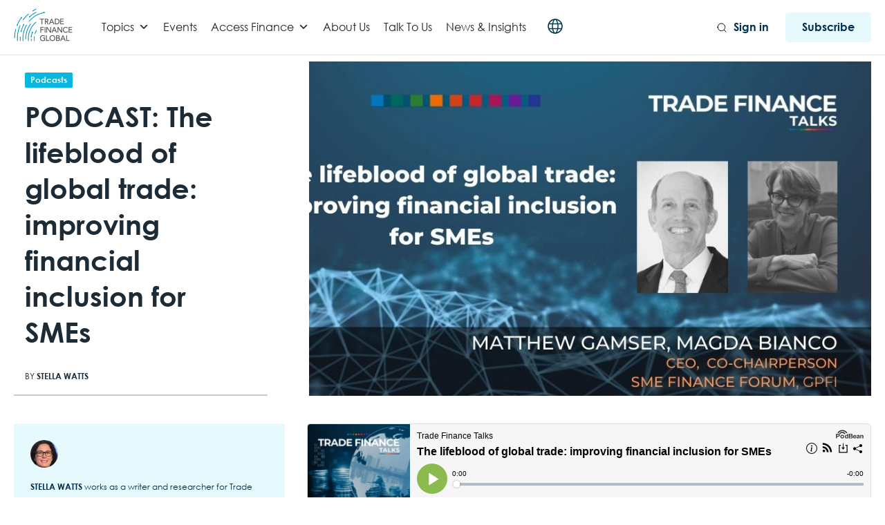

--- FILE ---
content_type: text/html; charset=utf-8
request_url: https://www.google.com/recaptcha/api2/aframe
body_size: 266
content:
<!DOCTYPE HTML><html><head><meta http-equiv="content-type" content="text/html; charset=UTF-8"></head><body><script nonce="cAihfoNkRveA-zQzyMlBfA">/** Anti-fraud and anti-abuse applications only. See google.com/recaptcha */ try{var clients={'sodar':'https://pagead2.googlesyndication.com/pagead/sodar?'};window.addEventListener("message",function(a){try{if(a.source===window.parent){var b=JSON.parse(a.data);var c=clients[b['id']];if(c){var d=document.createElement('img');d.src=c+b['params']+'&rc='+(localStorage.getItem("rc::a")?sessionStorage.getItem("rc::b"):"");window.document.body.appendChild(d);sessionStorage.setItem("rc::e",parseInt(sessionStorage.getItem("rc::e")||0)+1);localStorage.setItem("rc::h",'1770001422575');}}}catch(b){}});window.parent.postMessage("_grecaptcha_ready", "*");}catch(b){}</script></body></html>

--- FILE ---
content_type: text/javascript; charset=utf-8
request_url: https://www.tradefinanceglobal.com/wp-content/themes/trade-finance-global-wp/js/ajax-login-script.js?ver=6.7.2
body_size: 1477
content:
$(document).ready(function () {
  $(".tab_content_login").hide();
  $("ul.tabs_login li:first").addClass("active_login").show();
  $("ul.tabs_login li").click(function () {
    $("ul.tabs_login li").removeClass("active_login");
    $(this).addClass("active_login");
    $(".tab_content_login").hide();
    var activeTab = $(this).find("a").attr("href");
    $(activeTab).show();
    return false;
  });
  let email_from_cookie = getCookie("temp_email");
  const temp_email =
    email_from_cookie != undefined && email_from_cookie.length
      ? email_from_cookie
      : "";
  if (temp_email.length) {
    $("form#activation #active_email").val(temp_email);
    $("form#reset-password #user_login").val(temp_email);
  }
  // Perform AJAX login on form submit
  $("form#login").on("submit", function (e) {
    let _that = this;
    $(this).find("[type=submit]").attr("disabled", "disabled");
    e.preventDefault();
    e.stopPropagation();
    $("form#login p.status").show().html(ajax_login_object.loadingmessage);
    $.ajax({
      type: "POST",
      dataType: "json",
      url: ajax_login_object.ajaxurl,
      data: {
        action: "ajax_login", //calls wp_ajax_nopriv_ajaxlogin
        username: $("form#login #user_login").val(),
        password: $("form#login #user_pass").val(),
        security: $("form#login #security").val(),
      },
      success: function (data) {
        $(_that).find("[type=submit]").removeAttr("disabled");
        $("form#login p.status").html(data.message);
        if (data.loggedin == true) {
          document.location.href = redirect_url;
        }
        eraseCookie("temp_phrase");
        eraseCookie("temp_email");
        eraseCookie("temp_action");
        eraseCookie("redirect_url");
      },
      error: function(e) {
        console.log(e);
      }
    });
  });

  $(document).on("click", "#switch-to-verify", e => {
    $("ul.tabs_login").hide();
    $(".tab_content_login").hide();
    $("#verify-email-tab.tab_content_login").show();
  });
  $(document).on("click", "#switch-to-login, #back-to-login", (e) => {
    $("ul.tabs_login").show();
    $("ul.tabs_login li:first").addClass("active_login");
    $(".tab_content_login").hide();
    $("#login-tab.tab_content_login").show();
    eraseCookie("temp_email");
    eraseCookie("temp_action");
  });
  $(document).on("click", ".go-to-forgot-password", (e) => {
    $("ul.tabs_login").hide();
    $(".tab_content_login").hide();
    $("#forgot-password-tab.tab_content_login").show();
  });
  $(document).on("click", "#switch-to-reset-password", (e) => {
    $("ul.tabs_login").hide();
    $(".tab_content_login").hide();
    $("#reset-password-tab.tab_content_login").show();
  });
  $(document).on("click", ".toggle-password", (e) => {
    e.preventDefault();
    e.stopPropagation();
    $(e.target).toggleClass('active');
    let password_field = $(e.target).siblings('input');
    let password_type = password_field.attr('type');
    if (password_type == "password") {
      password_field.attr("type", "text");
    } else {
      password_field.attr("type", "password");
    }
    return false;
  });

  // Perform AJAX register on form submit
  $("form#register").on("submit", function (e) {
    let _that = this;
    $(this).find("[type=submit]").attr("disabled", "disabled");
    e.preventDefault();
    e.stopPropagation();
    $("form#register p.status").show().html(ajax_login_object.loadingmessage);
    $.ajax({
      type: "POST",
      dataType: "json",
      url: ajax_login_object.ajaxurl,
      data: {
        action: "ajax_register", //calls wp_ajax_nopriv_ajaxlogin
        organisation: $("form#register #organisation").val(),
        first_name: $("form#register #user_first_name").val(),
        last_name: $("form#register #user_last_name").val(),
        email: $("form#register #user_email").val(),
        password: $("form#register #register_pass").val(),
        phone: $("form#register #register_phone").val(),
        redirect_url: redirect_url,
        security: $("form#register #security").val(),
      },
      success: function (data) {
        $(_that).find("[type=submit]").removeAttr("disabled");
        if (data.registered) {
          $("form#activation #active_email").val(
            $("form#register #user_email").val()
          );
          $("ul.tabs_login").hide();
          $(".tab_content_login").hide();
          $("#verify-email-tab.tab_content_login").show();
          setCookie("temp_phrase", $("form#register #register_pass").val(), 1 / 12);
          setCookie("temp_email", $("form#register #user_email").val(), 1 / 12);
          setCookie("temp_action", "active-account", 1 / 12);
          setCookie("redirect_url", redirect_url, 1 / 12);
        }
        $("form#register p.status").html(data.message);
      },
      error: function (e) {
        console.log(e);
      },
    });
  });

  $(document).on("click", "#resend-active-email", function (e) {
    let _that = this;
    $(this).attr("disabled", "disabled");
    e.preventDefault();
    e.stopPropagation();
    $("form#activation p.status").show().html(ajax_login_object.loadingmessage);
    $.ajax({
      type: "POST",
      dataType: "json",
      url: ajax_login_object.ajaxurl,
      data: {
        action: "ajax_resend_activation_code",
        email: $("form#activation #active_email").val(),
        security: $("form#activation #security").val(),
      },
      success: function (data) {
        $(_that).removeAttr("disabled");
        $("form#activation p.status").html(data.message);
      },
      error: function (e) {
        console.log(e);
      },
    });
  });

  $(document).on("click", "#resend-reset-code-email", function (e) {
    let _that = this;
    $(this).attr("disabled", "disabled");
    e.preventDefault();
    e.stopPropagation();
    $("form#reset-password p.status").show().html(ajax_login_object.loadingmessage);
    $.ajax({
      type: "POST",
      dataType: "json",
      url: ajax_login_object.ajaxurl,
      data: {
        action: "ajax_resend_reset_password_code",
        user_login: $("form#reset-password #user_login").val(),
        security: $("form#reset-password #security").val(),
      },
      success: function (data) {
        $(_that).removeAttr("disabled");
        $("form#reset-password p.status").html(data.message);
      },
      error: function (e) {
        console.log(e);
      },
    });
  });

  $("form#activation").on("submit", function (e) {
    let _that = this;
    $(this).find("[type=submit]").attr("disabled", "disabled");
    e.preventDefault();
    e.stopPropagation();
    $("form#activation p.status").show().html(ajax_login_object.loadingmessage);
    $.ajax({
      type: "POST",
      dataType: "json",
      url: ajax_login_object.ajaxurl,
      data: {
        action: "ajax_activate_account",
        email: $("form#activation #active_email").val(),
        active_code: $("form#activation #active-code").val(),
        security: $("form#activation #security").val(),
      },
      success: function (data) {
        $(_that).find("[type=submit]").removeAttr("disabled");
        $("form#activation p.status").html(data.message);
        if (data.status) {
          $("ul.tabs_login").show();
          $("ul.tabs_login li:first").addClass("active_login");
          $("#login-tab.tab_content_login").show();
          $("#verify-email-tab.tab_content_login").hide();
          $("form#login #user_login").val(getCookie("temp_email"));
          $("form#login #user_pass").val(getCookie("temp_phrase"));
          $("form#login").submit();
        }
      },
      error: function (e) {
        console.log(e);
      },
    });
  });

  $("form#reset-password").on("submit", function (e) {
    let _that = this;
    $(this).find("[type=submit]").attr("disabled", "disabled");
    e.preventDefault();
    e.stopPropagation();
    $("form#reset-password p.status").show().html(ajax_login_object.loadingmessage);
    $.ajax({
      type: "POST",
      dataType: "json",
      url: ajax_login_object.ajaxurl,
      data: {
        action: "ajax_reset_password",
        user_login: $("form#reset-password #user_login").val(),
        reset_code: $("form#reset-password #reset-code").val(),
        user_pass: $("form#reset-password #user_pass").val(),
        security: $("form#reset-password #security").val(),
      },
      success: function (data) {
        $(_that).find("[type=submit]").removeAttr("disabled");
        $("form#reset-password p.status").html(data.message);
        if (data.loggedin == true) {
          eraseCookie("temp_email");
          eraseCookie("temp_action");
          document.location.href = '/';
        }
      },
      error: function (e) {
        console.log(e);
      },
    });
  });

  $("form#forgot-password-get-code").on("submit", function (e) {
    let _that = this;
    $(this).find("[type=submit]").attr("disabled", "disabled");
    e.preventDefault();
    e.stopPropagation();
    $("form#forgot-password-get-code p.status").show().html(ajax_login_object.loadingmessage);
    let email = $("form#forgot-password-get-code #user_login").val();
    $.ajax({
      type: "POST",
      dataType: "json",
      url: ajax_login_object.ajaxurl,
      data: {
        action: "ajax_get_forgot_password_code",
        user_login: email,
        security: $("form#forgot-password-get-code #security").val(),
      },
      success: function (data) {
        $(_that).find("[type=submit]").removeAttr("disabled");
        if (!data.status) {
          $("form#forgot-password-get-code p.status").html(data.message);
        } else {
          $("form#reset-password p.status").html(data.message);
          $("form#reset-password #user_login").val(email);
          setCookie("temp_email", email, 1 / 12);
          setCookie("temp_action", "reset-password", 1 / 12);
          $("ul.tabs_login").hide();
          $(".tab_content_login").hide();
          $("#reset-password-tab.tab_content_login").show();
        }
      },
      error: function (e) {
        console.log(e);
      },
    });
  });
  let action_from_cookie = getCookie("temp_action");
  action =
    action_from_cookie != undefined && action_from_cookie.length
      ? action_from_cookie
      : action;
  if (!action.length) {
    $(".tab_content_login:first").show();
  } else if (action == "register") {
    $("ul.tabs_login li.active_login").removeClass("active_login");
    $("ul.tabs_login li:nth-child(2)").trigger("click");
  } else if (action == "reset-password") {
    $("ul.tabs_login").hide();
    $(".tab_content_login").hide();
    $("#reset-password-tab.tab_content_login").show();
  } else if (action == "active-account") {
    $("ul.tabs_login").hide();
    $(".tab_content_login").hide();
    $("#verify-email-tab.tab_content_login").show();
    $("form#activation [type=submit]").trigger("click");
  }
});
